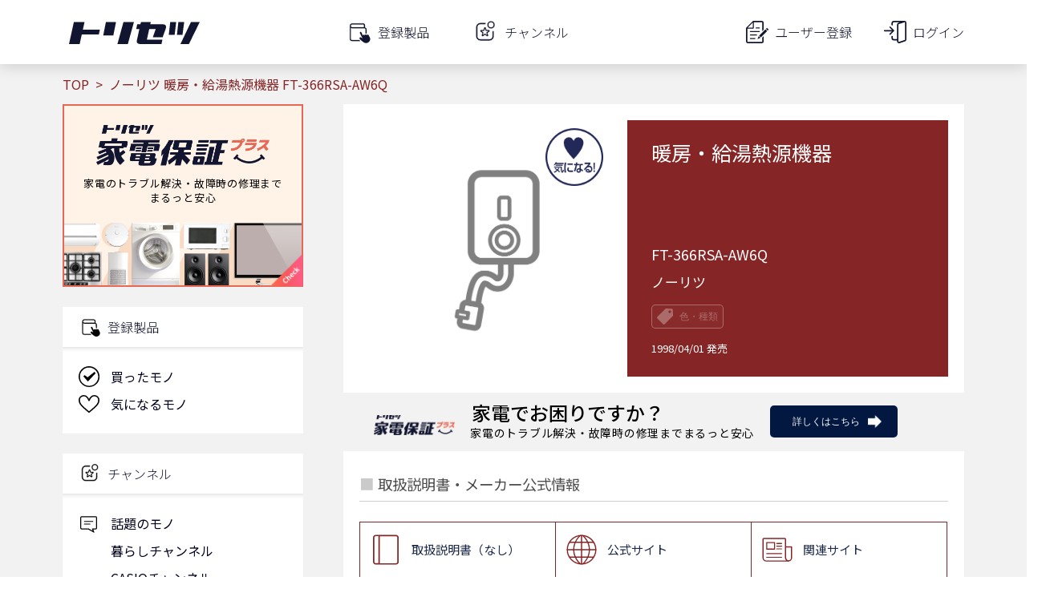

--- FILE ---
content_type: text/html; charset=utf-8
request_url: https://www.google.com/recaptcha/api2/aframe
body_size: 113
content:
<!DOCTYPE HTML><html><head><meta http-equiv="content-type" content="text/html; charset=UTF-8"></head><body><script nonce="j5saGfhyGnTWt8CvPaczZw">/** Anti-fraud and anti-abuse applications only. See google.com/recaptcha */ try{var clients={'sodar':'https://pagead2.googlesyndication.com/pagead/sodar?'};window.addEventListener("message",function(a){try{if(a.source===window.parent){var b=JSON.parse(a.data);var c=clients[b['id']];if(c){var d=document.createElement('img');d.src=c+b['params']+'&rc='+(localStorage.getItem("rc::a")?sessionStorage.getItem("rc::b"):"");window.document.body.appendChild(d);sessionStorage.setItem("rc::e",parseInt(sessionStorage.getItem("rc::e")||0)+1);localStorage.setItem("rc::h",'1769022141086');}}}catch(b){}});window.parent.postMessage("_grecaptcha_ready", "*");}catch(b){}</script></body></html>